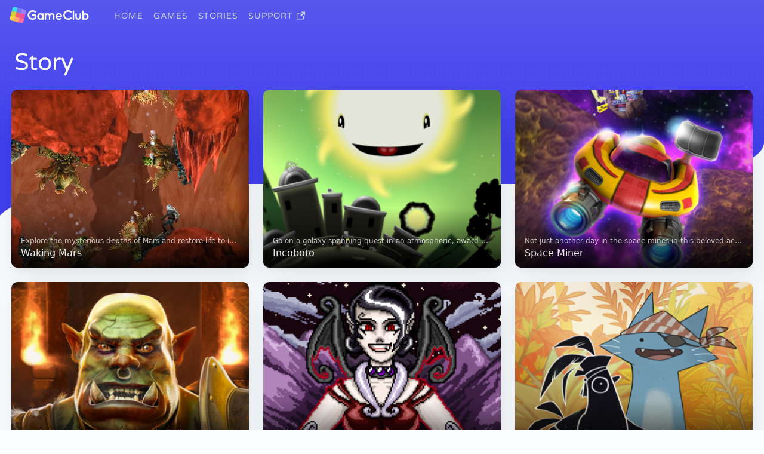

--- FILE ---
content_type: text/html; charset=utf-8
request_url: https://gameclub.io/genres/story
body_size: 9046
content:
<!DOCTYPE html>
<html lang=en>
<head>
	<meta charset="UTF-8">
	<title>Story - GameClub</title>
	<meta name="description" content="GameClub offers a large and growing catalog of the best games on mobile. Games can be played offline, with new games being released every week.">
	
	<meta name="viewport" content="width=device-width, initial-scale=1, viewport-fit=cover">
	<meta name="apple-mobile-web-app-capable" content="yes">
	<link rel="apple-touch-icon" sizes="60x60" href="/_/a/bb57138c076850df764f11cc8719187a640c9983">
	<link rel="apple-touch-icon" sizes="76x76" href="/_/a/887c89a7e575a30d7863d49bd9227527258fafde">
	<link rel="apple-touch-icon" sizes="144x144" href="/_/a/2d3a5c07e9c2b85af3f38d5f9118ddbbbb15d9fa">
	<link rel="icon" type="image/png" sizes="96x96" href="/_/a/bafc7949f5425c0fdde76f95b4466ee93cf74504">
	<link rel="icon" type="image/png" sizes="32x32" href="/_/a/b4b04849fbd17d83247767dc82bb1199f8bf6962">
	<link rel="icon" type="image/png" sizes="16x16" href="/_/a/a62ea531d39381d28d42a069b4f0d6964f7a655e">
	<link rel="stylesheet" type="text/css" href="/_/a/f2f30b13973b8a37d0db5068a44df7a3a6ba65c1">
	<link rel="dns-prefetch" href="https://stream.mux.com">
	<link rel="dns-prefetch" href="https://video.gameclub.io">
	<meta property="og:type" content="website">
	<meta property="og:site_name" content="GameClub">
	<meta property="og:url" content="https://gameclub.io/genres/story">
	<meta property="og:description" content="GameClub offers a large and growing catalog of the best games on mobile. Games can be played offline, with new games being released every week.">
	<meta property="og:title" content="Story - GameClub">
	<meta property="twitter:card" content="summary_large_image">
	<meta property="twitter:site" content="@gameclub">
	<meta property="twitter:title" content="Story - GameClub">
	<meta property="twitter:description" content="GameClub offers a large and growing catalog of the best games on mobile. Games can be played offline, with new games being released every week.">
	<meta property="twitter:image:alt" content="GameClub offers a large and growing catalog of the best games on mobile. Games can be played offline, with new games being released every week.">
	
	
	<meta property="og:image" content="https://gameclub.io/_/a/3f8ab06026f6fc5157b6e231ab34158eff37ee77">
	<meta property="twitter:image" content="https://gameclub.io/_/a/3f8ab06026f6fc5157b6e231ab34158eff37ee77">
	
	<script type="application/ld+json">
		{
			"@context":"http:\/\/schema.org",
			"@type":"WebPage",
			"url":"https:\/\/gameclub.io\/genres\/story",
			"description":"GameClub offers a large and growing catalog of the best games on mobile. Games can be played offline, with new games being released every week.",
			"name":"Story - GameClub",
			"image":"https:\/\/gameclub.io\/_\/a\/3f8ab06026f6fc5157b6e231ab34158eff37ee77",
			"sameAs" : [ 
					"https://www.instagram.com/gameclub",
					"https://www.linkedin.com/company/gameclub",
					"https://facebook.com/gameclub",
					"https://discord.gg/gameclub",
					"https://www.youtube.com/channel/UCJGbK98Bvh-Fi_wKyYxQhDA",
					"https://twitter.com/gameclub"
				]
			}
		}
	</script>
	
	
	
	<script type="text/javascript">
		document.addEventListener("lazybeforeunveil", function(e){
			var bg = e.target.getAttribute("data-bg");
			if(bg){
				e.target.style.backgroundImage = 'url(' + bg + ')';
			}
		});
	</script>
	<script type="text/javascript">
		(function(){var f=function(){for(var a=window.location.search.substring(1),b={},a=("?"===a[0]?a.substr(1):a).split("&"),c=0;c<a.length;c++){var e=a[c].split("="),d=decodeURIComponent(e[0]);""!==d&&(b[d]=decodeURIComponent(e[1]||""))}return b}(),g=function(a,b,c){b=b||{};c&&(b=Object.assign(b,f));c=b;try{b={name:a};"object"===typeof c&&0<Object.keys(c).length&&(b.data=c);var e=0;e++;if(!(3<e)){var d=new XMLHttpRequest;d.open("POST","/track",!0);d.setRequestHeader("Content-Type","application/json");
d.send(JSON.stringify(b))}}catch(g){console.error("tracking gameclub event",g)}"undefined"!==typeof fbq&&(d=a.toLowerCase().replace(/\s/g,"_"),fbq("trackCustom",d,c));"undefined"!==typeof amplitude&&amplitude.getInstance().logEvent(a,c)};window.track=g;window.onclickTrack=function(a,b,c){g(a,b,c);return!0};window.trackUserAttributes=function(a){"undefined"!==typeof amplitude&&amplitude.getInstance().setUserProperties(a)};window.trackAquisition=function(a){"undefined"!==typeof fbq&&fbq("track",a)};
window.utmProperties=function(){var a={},b;for(b in f)f.hasOwnProperty(b)&&0===b.indexOf("utm_")&&(a[b]=f[b]);return a};window.fingerprint=function(){return JSON.stringify({w:window.screen.width,h:window.screen.height,utc_offset:60*-(new Date).getTimezoneOffset(),ua:navigator.userAgent.toString()})}})();
;
		(function(){function c(h,c,l,m){var k=new FormData(h);if(!("xhr"in window))throw"xhr is undefined";xhr(c,{method:"POST",data:k,success:function(d){for(var f=h.querySelectorAll(".input-field"),e=0;e<f.length;e++){var a=f[e];a.querySelector("input");var b=a.querySelector(".placeholder");a.classList.remove("error");b.innerText=a.getAttribute("data-caption")}l&&l(d)},error:function(d){if("result"in d&&"data"in d.result)for(var f=d.result.data,e=h.querySelectorAll(".input-field"),a=0;a<e.length;a++){var b=
e[a],g=b.querySelector("input"),c=b.querySelector(".placeholder"),g=g.getAttribute("id");f.hasOwnProperty(g)?(b.classList.add("error"),c.innerText=b.getAttribute("data-caption")+": "+f[g]):(b.classList.remove("error"),c.innerText=b.getAttribute("data-caption"))}m&&m(d)}})}function k(){""!==event.target.value?event.target.classList.add("value"):event.target.classList.remove("value");return!0}"handleSubmit"in window||(window.handleSubmit=c,window.inputCheckValue=k)})();
;
	</script>
	<script type="text/javascript">
		window.lazySizesConfig = window.lazySizesConfig || {};
		lazySizesConfig.loadMode = 1;
	</script>
	<script type="text/javascript" src="/_/a/9da7ac39df35f42bf539a4c957e19e66294c6419" defer></script>
	<script type="text/javascript" src="/_/a/9b394ff03f64513434933638bfca87adaaea99e0" defer></script>
	<script type="text/javascript" src="/_/a/bc56fb967364102032f2a451b336f0b908270b25" defer></script>
</head>	
<body id="web" class="web anonymous">
	<header>
		<a href="/" id="logo">GameClub</a>
		<nav class="desktop">
			
			<a href="/" >Home</a>
			
			
			<a href="/games" >Games</a>
			<a href="/stories" >Stories</a>
			<a 
				href="https://gameclub-inc.zendesk.com/hc/en-us" 
				class=" support"
				target="_blank"
				rel="noopener"
			>Support 
				<svg class="newtab-icon" xmlns="http://www.w3.org/2000/svg" width="24" height="24" viewBox="0 0 24 24"> <path d="M21 13v10H0V4h12v2H2v15h17v-8h2zm3-12H13.01l4.04 4-6.98 7.07 2.83 2.83 6.97-7.07L24 12V1z"/> </svg>
			</a>
		</nav>
		<div id="menuicon" onmousedown="document.body.classList.add('mobilemenuvisible')"><span></span><span></span><span></span></div>
		<div class="rightside">
			
			<span id="joinnotice">Play free for a month</span>
			<a href="/join" class="btn btn-pink" id="tinysignup">Join</a>
			<a href="/join" class="btn btn-pink" id="signup">Join GameClub</a>
			<a href="/login" class="btn btn-outline" id="signin">Log in</a>
			
		</div>
	</header>
	<div id="fakebody">
		<div class="bodycontent">
			
	<style type="text/css">.game-list-page{background-color:#f7fafc;flex:1}.game-list-page .header{font-size:2.5rem;padding-left:1.5rem;padding-top:1.5rem;color:#fff;position:relative;z-index:2}.game-list-page .background-top{position:absolute;top:0;z-index:1;background-image:linear-gradient(hsl(240, 83%, 64%), hsl(240, 83%, 59%));width:100%;transform-origin:top right;height:240px}.game-list-page .background-top .dots{width:100%;height:100%;background-image:radial-gradient(rgba(255, 255, 255, 0.04) 20%, transparent 10%);background-position:.5rem .5rem;background-size:.5rem .5rem}.game-list-page .background-top .background-top-border{transform:scaleX(-1);color:hsl(240,83%,59%);fill:currentColor}.game-list-page .game-list-section{z-index:2;position:relative}.game-list-page .game-list{padding:1rem 1.2rem 1.5rem;padding-bottom:2rem;display:grid;grid-gap:1.5rem;grid-template-columns:repeat(auto-fill, minmax(240px, 1fr))}@media(min-width: 668px){.game-list-page .game-list{grid-template-columns:repeat(auto-fill, minmax(320px, 1fr))}}.game-list-page .game-list .game-list-item{position:relative;display:block;max-width:640px}footer{margin-top:0rem}footer .footer-shadow{fill:#f7fafc}/*# sourceMappingURL=/_/a/2ba1192c1944e84b939f360a531cb22bad486524 */
</style>
	<script>track("Games List Viewed", {"List Name": "Story"});</script>
	<section id="dark-bg" class="game-list-page nav-pushdown safetopinset">
		<div class="background-top"><div class="dots"></div>
			<svg class="fill-current background-top-border" style="" xmlns="http://www.w3.org/2000/svg" width="100%" preserveAspectRatio="none" height="121" viewBox="0 0 319 121">
				<path fill-rule="evenodd" d="M0 0h319v121c-8.26-35.36-35.33-53.04-81.19-53.04H103.28C36.04 67.96 1.6 45.3 0 0z"/>
			</svg>
		</div>
		
		<div class="game-list-section safeleftinset saferightinset">
			<h1 class="header">Story</h1>
			<div class="game-list">
				
					<a href="/games/waking-mars" class="game-thumb ratio 4x3 shadow-sm ">
						<div class="videoimg lazyload" data-fullsize="4x3" data-bg="/_/f/400x400/background/d8e59f9ffc60f22b52a4e24902b1d2f97e3cc1c4" data-videosrc="//video.gameclub.io/_/b/481684097310883844/6a7d14766530b90f2a7abb1831c98a3299c4a3ec"></div>
						<div class="shadow-overlay">
							<div class="inner">
								<div class="subtitle">Explore the mysterious depths of Mars and restore life to its desolate caverns</div>
								<div class="title">Waking Mars</div>
							</div>
						</div>
					</a>
				
					<a href="/games/incoboto" class="game-thumb ratio 4x3 shadow-sm ">
						<div class="videoimg lazyload" data-fullsize="4x3" data-bg="/_/f/400x400/background/83ffdda0d9ad6942d0c6bdbebd1bd89896aca385" data-videosrc="//video.gameclub.io/_/b/346169208733696001/cb64f087a91ac4725e7e949a69f411124c0088b1"></div>
						<div class="shadow-overlay">
							<div class="inner">
								<div class="subtitle">Go on a galaxy-spanning quest in an atmospheric, award-winning puzzler</div>
								<div class="title">Incoboto</div>
							</div>
						</div>
					</a>
				
					<a href="/games/space-miner" class="game-thumb ratio 4x3 shadow-sm ">
						<div class="videoimg lazyload" data-fullsize="4x3" data-bg="/_/f/400x400/background/d3f890125f23178357bde5c948e43154f5e9cdbe" data-videosrc="//video.gameclub.io/_/b/404730154378330113/3265de771997f4ae93af134c04073ba2dccd10ad"></div>
						<div class="shadow-overlay">
							<div class="inner">
								<div class="subtitle">Not just another day in the space mines in this beloved action-RPG shooter.</div>
								<div class="title">Space Miner</div>
							</div>
						</div>
					</a>
				
					<a href="/games/orc-vengeance" class="game-thumb ratio 4x3 shadow-sm ">
						<div class="videoimg lazyload" data-fullsize="4x3" data-bg="/_/f/400x400/background/96e57e69f2bf83e8656e4464b82ead03db41f81b" data-videosrc="//video.gameclub.io/_/b/449187775009751041/62fca85fd8b463644aca9400066472500e2ec94b"></div>
						<div class="shadow-overlay">
							<div class="inner">
								<div class="subtitle">🎮 Behold Rok, the Orc Warchief, and his high-octane quest for revenge!</div>
								<div class="title">ORC: Vengeance</div>
							</div>
						</div>
					</a>
				
					<a href="/games/mage-gauntlet" class="game-thumb ratio 4x3 shadow-sm ">
						<div class="videoimg lazyload" data-fullsize="4x3" data-bg="/_/f/400x400/background/14dad735b0003664973efb3f5cc6ad5655231257" data-videosrc="//video.gameclub.io/_/b/469279200343293956/0fc9f3ab51a876a583d835373ff6091f1046b52d"></div>
						<div class="shadow-overlay">
							<div class="inner">
								<div class="subtitle">🎮 The fantasy beat-em-up adventure where blades and magic collide.</div>
								<div class="title">Mage Gauntlet</div>
							</div>
						</div>
					</a>
				
					<a href="/games/chook-and-sosig-walk-the-plank" class="game-thumb ratio 4x3 shadow-sm ">
						<div class="videoimg lazyload" data-fullsize="4x3" data-bg="/_/f/400x400/background/151116b01eb818d0f751a4e48d0c60b97b9f8da7" data-videosrc="//video.gameclub.io/_/b/586215847063126021/77c500aaa0b900d598473ed51a40bf5d61240ae6"></div>
						<div class="shadow-overlay">
							<div class="inner">
								<div class="subtitle">Point-and-click adventure about mischievous friends and spectral poultry</div>
								<div class="title">Chook &amp; Sosig: Walk the Plank</div>
							</div>
						</div>
					</a>
				
					<a href="/games/ancestors-legacy" class="game-thumb ratio 4x3 shadow-sm ">
						<div class="videoimg lazyload" data-fullsize="4x3" data-bg="/_/f/400x400/background/c8d8d9561a79c5f7990186f0cab8c5023213ec1d" data-videosrc="//video.gameclub.io/_/b/586215483074183176/b094cc18425133cba2634495a2f383761c598c2b"></div>
						<div class="shadow-overlay">
							<div class="inner">
								<div class="subtitle">Command armies of ferocious warriors in an acclaimed real-time strategy game</div>
								<div class="title">Ancestors Legacy: Vikings</div>
							</div>
						</div>
					</a>
				
					<a href="/games/spider" class="game-thumb ratio 4x3 shadow-sm ">
						<div class="videoimg lazyload" data-fullsize="4x3" data-bg="/_/f/400x400/background/b2fd263fcaa68b5952483471a11cfacdef501d13" data-videosrc="//video.gameclub.io/_/b/481681781416361988/a90915050f480f7bfccb174c8eb9fcc541694e80"></div>
						<div class="shadow-overlay">
							<div class="inner">
								<div class="subtitle">Build webs to catch your dinner and explore an abandoned house full of secrets</div>
								<div class="title">Spider</div>
							</div>
						</div>
					</a>
				
					<a href="/games/the-sleeping-prince" class="game-thumb ratio 4x3 shadow-sm ">
						<div class="videoimg lazyload" data-fullsize="4x3" data-bg="/_/f/400x400/background/24c61c13977a3a695e5456ce98f421840480ae6e" data-videosrc="//video.gameclub.io/_/b/318372881235148801/ea0f70ba83d57e40ca071b15249713895261813f"></div>
						<div class="shadow-overlay">
							<div class="inner">
								<div class="subtitle">Save the Kingdom while fully asleep.</div>
								<div class="title">The Sleeping Prince</div>
							</div>
						</div>
					</a>
				
			</div>
		</div>
		
	</section>

		</div>
		<footer>
			<svg class="footer-shadow" xmlns="http://www.w3.org/2000/svg" width="100%" preserveAspectRatio="none" height="121" viewBox="0 0 319 121">
				<path fill-rule="evenodd" d="M0 0h319v121c-8.26-35.36-35.33-53.04-81.19-53.04H103.28C36.04 67.96 1.6 45.3 0 0z"/>
			</svg>
			<div class="footer-content">
				<section class="logo-container">
					<div class="logo">
						<a href="/">
						<picture>
							<source data-srcset="/_/a/68236cf85bb4be7cc1786ff9e1e0c1add987cc50" type="image/webp">
							<source data-srcset="/_/a/41d4b1598741ed2defcd7f7247675534b40aba21" type="image/png"> 
							<img class="lazyload" width=110 data-src="/_/a/41d4b1598741ed2defcd7f7247675534b40aba21" alt="GameClub logo white" />
						</picture>
						</a>
					</div>
					<h4 class="slogan">A new way to play</h4>
				</section>
				<div class="sections">
					<section class="section">
						<a 
							href="https://apps.apple.com/app/gameclub-a-new-way-to-play/id1339587140?mt=8" 
							title="GameClub - a new way to play!"
							target="_blank"
							rel="noopener"
						>
							<img width="164px" height="48px" class="lazyload" data-src="/_/a/26580dd791715d6c6b914236e6edde1dda8b4395" alt="Download GameClub App on App Store" />
						</a>
						<a 
							href="https://play.google.com/store/apps/details?id=gameclub.app" 
							title="GameClub - a new way to play!"
							target="_blank"
							rel="noopener"
						>
							<img width="164px" height="49px" class="pt-4 lazyload" data-src="/_/a/9a35baba3fa9acf5aeac66428458b60cb5d5df5b" alt="GameClub coming on Android in early 2020" />
						</a>
					</section>
					<div class="section">
						<h4>GameClub</h4>
						<ul class="links">
							<li class="">
								<a class="" href="/" arial-label="home">Home</a>
							</li>
							<li class="">
								<a class="" href="/games" arial-label="games">Games</a>
							</li>
							<li class="">
								<a class="" href="/stories" aria-label="stories">Stories</a>
							</li>
							<li class="">
								<a 
									href="https://gameclub-inc.zendesk.com/hc/en-us" 
									class="support"
									target="_blank"
									aria-label="support"
									rel="noopener"
								>Support 
									<svg class="newtab-icon" xmlns="http://www.w3.org/2000/svg" width="24" height="24" viewBox="0 0 24 24"> <path d="M21 13v10H0V4h12v2H2v15h17v-8h2zm3-12H13.01l4.04 4-6.98 7.07 2.83 2.83 6.97-7.07L24 12V1z"/> </svg>
								</a>
							</li>
						</ul>
					</div>
					<div class="section">
						<h4>Company</h4>
						<ul class="links">
							<li class="">
								<a class="" href="/about" arial-label="about">About us</a>
							</li>
							<li class="">
								<a class="" href="/news" arial-label="GameClub News">News</a>
							</li>
							<li class="">
								<a class="" href="/careers" arial-label="Careers">Careers</a>
							</li>
							<li class="">
								<a class="" href="/developers" arial-label="Bring your game to GameClub">Game developers</a>
							</li>
							<li class="">
								<a class="" href="https://presskit.gameclub.io/" arial-label="PressKit">Press kit</a>
							</li>
						</ul>
					</div>
					<div class="section">
						<h4>Legal</h4>
						<ul class="links">
							<li class="">
								<a class="" href="/terms" aria-label="terms">Terms of use</a>
							</li>
							<li class="">
								<a class="" href="/privacy" aria-label="privacy">Privacy policy</a>
							</li>
						</ul>
					</div>
				</div>

				<section class="social-media-container">
					<h4 class="title">Follow us</h4>
					<ul class="social-media">
						<li><a href="https://facebook.com/gameclub" aria-label="Facebook">
								<svg class="" xmlns="http://www.w3.org/2000/svg" width="24" height="24" viewBox="0 0 24 24"><path d="M22.675 0h-21.35c-.732 0-1.325.593-1.325 1.325v21.351c0 .731.593 1.324 1.325 1.324h11.495v-9.294h-3.128v-3.622h3.128v-2.671c0-3.1 1.893-4.788 4.659-4.788 1.325 0 2.463.099 2.795.143v3.24l-1.918.001c-1.504 0-1.795.715-1.795 1.763v2.313h3.587l-.467 3.622h-3.12v9.293h6.116c.73 0 1.323-.593 1.323-1.325v-21.35c0-.732-.593-1.325-1.325-1.325z"/></svg>
							</a>
						</li>
						<li class=""><a href="https://twitter.com/gameclub" aria-label="Twitter">
								<svg class="" xmlns="http://www.w3.org/2000/svg" width="24" height="24" viewBox="0 0 24 24"><path d="M19 0h-14c-2.761 0-5 2.239-5 5v14c0 2.761 2.239 5 5 5h14c2.762 0 5-2.239 5-5v-14c0-2.761-2.238-5-5-5zm-.139 9.237c.209 4.617-3.234 9.765-9.33 9.765-1.854 0-3.579-.543-5.032-1.475 1.742.205 3.48-.278 4.86-1.359-1.437-.027-2.649-.976-3.066-2.28.515.098 1.021.069 1.482-.056-1.579-.317-2.668-1.739-2.633-3.26.442.246.949.394 1.486.411-1.461-.977-1.875-2.907-1.016-4.383 1.619 1.986 4.038 3.293 6.766 3.43-.479-2.053 1.08-4.03 3.199-4.03.943 0 1.797.398 2.395 1.037.748-.147 1.451-.42 2.086-.796-.246.767-.766 1.41-1.443 1.816.664-.08 1.297-.256 1.885-.517-.439.656-.996 1.234-1.639 1.697z"/></svg>
							</a>
						</li>
						<li class=""><a href="https://discord.gg/gameclub" aria-label="Discord">
								<svg width="24" height="24" xmlns="http://www.w3.org/2000/svg" fill-rule="evenodd" clip-rule="evenodd"><path d="M19.54 0c1.356 0 2.46 1.104 2.46 2.472v21.528l-2.58-2.28-1.452-1.344-1.536-1.428.636 2.22h-13.608c-1.356 0-2.46-1.104-2.46-2.472v-16.224c0-1.368 1.104-2.472 2.46-2.472h16.08zm-4.632 15.672c2.652-.084 3.672-1.824 3.672-1.824 0-3.864-1.728-6.996-1.728-6.996-1.728-1.296-3.372-1.26-3.372-1.26l-.168.192c2.04.624 2.988 1.524 2.988 1.524-1.248-.684-2.472-1.02-3.612-1.152-.864-.096-1.692-.072-2.424.024l-.204.024c-.42.036-1.44.192-2.724.756-.444.204-.708.348-.708.348s.996-.948 3.156-1.572l-.12-.144s-1.644-.036-3.372 1.26c0 0-1.728 3.132-1.728 6.996 0 0 1.008 1.74 3.66 1.824 0 0 .444-.54.804-.996-1.524-.456-2.1-1.416-2.1-1.416l.336.204.048.036.047.027.014.006.047.027c.3.168.6.3.876.408.492.192 1.08.384 1.764.516.9.168 1.956.228 3.108.012.564-.096 1.14-.264 1.74-.516.42-.156.888-.384 1.38-.708 0 0-.6.984-2.172 1.428.36.456.792.972.792.972zm-5.58-5.604c-.684 0-1.224.6-1.224 1.332 0 .732.552 1.332 1.224 1.332.684 0 1.224-.6 1.224-1.332.012-.732-.54-1.332-1.224-1.332zm4.38 0c-.684 0-1.224.6-1.224 1.332 0 .732.552 1.332 1.224 1.332.684 0 1.224-.6 1.224-1.332 0-.732-.54-1.332-1.224-1.332z"/></svg>
							</a>
						</li>
						<li class=""><a href="https://www.instagram.com/gameclub/" aria-label="Instagram">
								<svg class="" xmlns="http://www.w3.org/2000/svg" width="24" height="24" viewBox="0 0 24 24"><path d="M12 2.163c3.204 0 3.584.012 4.85.07 3.252.148 4.771 1.691 4.919 4.919.058 1.265.069 1.645.069 4.849 0 3.205-.012 3.584-.069 4.849-.149 3.225-1.664 4.771-4.919 4.919-1.266.058-1.644.07-4.85.07-3.204 0-3.584-.012-4.849-.07-3.26-.149-4.771-1.699-4.919-4.92-.058-1.265-.07-1.644-.07-4.849 0-3.204.013-3.583.07-4.849.149-3.227 1.664-4.771 4.919-4.919 1.266-.057 1.645-.069 4.849-.069zm0-2.163c-3.259 0-3.667.014-4.947.072-4.358.2-6.78 2.618-6.98 6.98-.059 1.281-.073 1.689-.073 4.948 0 3.259.014 3.668.072 4.948.2 4.358 2.618 6.78 6.98 6.98 1.281.058 1.689.072 4.948.072 3.259 0 3.668-.014 4.948-.072 4.354-.2 6.782-2.618 6.979-6.98.059-1.28.073-1.689.073-4.948 0-3.259-.014-3.667-.072-4.947-.196-4.354-2.617-6.78-6.979-6.98-1.281-.059-1.69-.073-4.949-.073zm0 5.838c-3.403 0-6.162 2.759-6.162 6.162s2.759 6.163 6.162 6.163 6.162-2.759 6.162-6.163c0-3.403-2.759-6.162-6.162-6.162zm0 10.162c-2.209 0-4-1.79-4-4 0-2.209 1.791-4 4-4s4 1.791 4 4c0 2.21-1.791 4-4 4zm6.406-11.845c-.796 0-1.441.645-1.441 1.44s.645 1.44 1.441 1.44c.795 0 1.439-.645 1.439-1.44s-.644-1.44-1.439-1.44z"/></svg>
							</a>
						</li>
						<li class="">
							<a href="https://www.linkedin.com/company/gameclub/" aria-label="LiknedIn">
								<svg class="" xmlns="http://www.w3.org/2000/svg" width="24" height="24" viewBox="0 0 24 24"><path d="M19 0h-14c-2.761 0-5 2.239-5 5v14c0 2.761 2.239 5 5 5h14c2.762 0 5-2.239 5-5v-14c0-2.761-2.238-5-5-5zm-11 19h-3v-11h3v11zm-1.5-12.268c-.966 0-1.75-.79-1.75-1.764s.784-1.764 1.75-1.764 1.75.79 1.75 1.764-.783 1.764-1.75 1.764zm13.5 12.268h-3v-5.604c0-3.368-4-3.113-4 0v5.604h-3v-11h3v1.765c1.396-2.586 7-2.777 7 2.476v6.759z"/></svg>
							</a>
						</li>
						<li class="">
							<a href="https://www.youtube.com/channel/UCJGbK98Bvh-Fi_wKyYxQhDA" aria-label="YouTube">
								<svg class="" xmlns="http://www.w3.org/2000/svg" width="24" height="24" viewBox="0 0 24 24"><path d="M9.279 13.52h-.939v5.027h-.908v-5.027h-.94v-.854h2.788v.854zm5.395 1.721v2.406c0 .537-.2.954-.736.954-.296 0-.541-.108-.767-.388v.333h-.813v-5.88h.813v1.893c.183-.222.429-.405.718-.405.59 0 .785.499.785 1.087zm-.83.049c0-.146-.027-.257-.086-.333-.098-.129-.279-.143-.42-.071l-.167.132v2.703l.19.153c.132.066.324.071.413-.045.046-.061.069-.161.069-.299v-2.24zm-2.347-5.859c.229 0 .354-.183.354-.431v-2.119c0-.255-.111-.434-.371-.434-.237 0-.353.185-.353.434v2.119c.001.24.137.431.37.431zm-.733 8.07c-.099.123-.317.325-.475.325-.172 0-.215-.118-.215-.292v-3.325h-.805v3.626c0 .88.597.885 1.031.636.16-.092.315-.227.464-.403v.479h.807v-4.338h-.807v3.292zm13.236-12.501v14c0 2.761-2.238 5-5 5h-14c-2.761 0-5-2.239-5-5v-14c0-2.761 2.239-5 5-5h14c2.762 0 5 2.239 5 5zm-10.566 4.427c0 .45.137.813.592.813.256 0 .611-.133.979-.569v.503h.847v-4.554h-.847v3.457c-.104.129-.333.341-.498.341-.182 0-.226-.124-.226-.307v-3.491h-.847v3.807zm-3.177-2.621v2.233c0 .803.419 1.22 1.24 1.22.682 0 1.218-.456 1.218-1.22v-2.233c0-.713-.531-1.224-1.218-1.224-.745 0-1.24.493-1.24 1.224zm-3.155-2.806l1.135 3.67v2.504h.953v-2.504l1.11-3.67h-.969l-.611 2.468-.658-2.468h-.96zm11.564 11.667c-.014-2.978-.232-4.116-2.111-4.245-1.734-.118-7.377-.118-9.109 0-1.876.128-2.098 1.262-2.111 4.245.014 2.978.233 4.117 2.111 4.245 1.732.118 7.375.118 9.109 0 1.877-.129 2.097-1.262 2.111-4.245zm-1.011-.292v1.104h-1.542v.818c0 .325.027.607.352.607.34 0 .36-.229.36-.607v-.301h.83v.326c0 .836-.358 1.342-1.208 1.342-.771 0-1.164-.561-1.164-1.342v-1.947c0-.753.497-1.275 1.225-1.275.773-.001 1.147.491 1.147 1.275zm-.83-.008c0-.293-.062-.508-.353-.508-.299 0-.359.21-.359.508v.439h.712v-.439z"/></svg>
							</a>
						</li>
					</ul>
				</section>
				<section class="copyright">
					Copyright &copy; 2017-2026, GameClub Inc. All rights reserved.
				</section>
			</div>
		</footer>
	</div>
	<div id="mobilemenu">
		
		<div>
			<h4 class="heading">Account</h4>
			<a href="/join" >Join GameClub</a>
			<a href="/login" >Log in</a>
		</div>
		<div>
			<h4 class="heading">GameClub</h4>
			<a href="/" >Home</a>
			<a href="/games" >Games</a>
			<a href="/stories" >Stories</a>
			<a 
				href="https://gameclub-inc.zendesk.com/hc/en-us" 
				class=" support"
				target="_blank"
				rel="noopener"
			>Support 
				<svg class="newtab-icon" xmlns="http://www.w3.org/2000/svg" width="24" height="24" viewBox="0 0 24 24"> <path d="M21 13v10H0V4h12v2H2v15h17v-8h2zm3-12H13.01l4.04 4-6.98 7.07 2.83 2.83 6.97-7.07L24 12V1z"/> </svg>
			</a>

		</div>
		
	</div>
	<div id="top-of-site-pixel-anchor"></div>
	<script type="text/javascript">
		if (document.getElementById("dark-bg")!==null) {
			document.body.classList.add("header-dark-bg");
		}
		if ("IntersectionObserver" in window && "IntersectionObserverEntry" in window && "intersectionRatio" in window.IntersectionObserverEntry.prototype) {
			let observer = new IntersectionObserver(entries => {
				if (entries[0].boundingClientRect.y < 0) {
					document.body.classList.add("header-not-at-top");
				} else {
					document.body.classList.remove("header-not-at-top");
				}
			});
			observer.observe(document.querySelector("#top-of-site-pixel-anchor"));
		}
	</script>
	<div id="closemenuoverlay" onmousedown="document.body.classList.remove('mobilemenuvisible')"></div>

<script>
  !function(f,b,e,v,n,t,s)
  {if(f.fbq)return;n=f.fbq=function(){n.callMethod?
  n.callMethod.apply(n,arguments):n.queue.push(arguments)};
  if(!f._fbq)f._fbq=n;n.push=n;n.loaded=!0;n.version='2.0';
  n.queue=[];t=b.createElement(e);t.async=!0;
  t.src=v;s=b.getElementsByTagName(e)[0];
  s.parentNode.insertBefore(t,s)}(window, document,'script',
  'https://connect.facebook.net/en_US/fbevents.js');
  fbq('init', '314598172777568');
  fbq('track', 'PageView');
</script>
<noscript><img height="1" width="1" style="display:none"
  src="https://www.facebook.com/tr?id=314598172777568&ev=PageView&noscript=1"
/></noscript>
<script async defer src="https://www.googletagmanager.com/gtag/js?id=UA-129316875-2"></script>
<script>
  window.dataLayer = window.dataLayer || [];
  function gtag(){dataLayer.push(arguments);}
  gtag('js', new Date());

  gtag('config', 'UA-129316875-2');
</script>

<script defer src="https://static.cloudflareinsights.com/beacon.min.js/vcd15cbe7772f49c399c6a5babf22c1241717689176015" integrity="sha512-ZpsOmlRQV6y907TI0dKBHq9Md29nnaEIPlkf84rnaERnq6zvWvPUqr2ft8M1aS28oN72PdrCzSjY4U6VaAw1EQ==" data-cf-beacon='{"version":"2024.11.0","token":"af731b318e0c42318041fad90d2f63f0","r":1,"server_timing":{"name":{"cfCacheStatus":true,"cfEdge":true,"cfExtPri":true,"cfL4":true,"cfOrigin":true,"cfSpeedBrain":true},"location_startswith":null}}' crossorigin="anonymous"></script>
</body>
</html>


--- FILE ---
content_type: text/css; charset=utf-8
request_url: https://gameclub.io/_/a/f2f30b13973b8a37d0db5068a44df7a3a6ba65c1
body_size: 5945
content:
/*! normalize.css v8.0.1 | MIT License | github.com/necolas/normalize.css */html{line-height:1.15;-webkit-text-size-adjust:100%}body{margin:0}main{display:block}h1{font-size:2em;margin:.67em 0}a{background-color:transparent}b,strong{font-weight:bolder}img{border-style:none}button,input{font-family:inherit;font-size:100%;line-height:1.15;margin:0}button,input{overflow:visible}button{text-transform:none}button,[type=button],[type=reset],[type=submit]{-webkit-appearance:button}button::-moz-focus-inner,[type=button]::-moz-focus-inner,[type=reset]::-moz-focus-inner,[type=submit]::-moz-focus-inner{border-style:none;padding:0}button:-moz-focusring,[type=button]:-moz-focusring,[type=reset]:-moz-focusring,[type=submit]:-moz-focusring{outline:1px dotted ButtonText}legend{box-sizing:border-box;color:inherit;display:table;max-width:100%;padding:0;white-space:normal}[type=checkbox],[type=radio]{box-sizing:border-box;padding:0}[type=number]::-webkit-inner-spin-button,[type=number]::-webkit-outer-spin-button{height:auto}[type=search]{-webkit-appearance:textfield;outline-offset:-2px}[type=search]::-webkit-search-decoration{-webkit-appearance:none}::-webkit-file-upload-button{-webkit-appearance:button;font:inherit}template{display:none}[hidden]{display:none}html{box-sizing:border-box;font-family:sans-serif}*,*::before,*::after{box-sizing:inherit;-webkit-touch-callout:none;-webkit-tap-highlight-color:rgba(0, 0, 0, 0);-webkit-tap-highlight-color:transparent}h1,h2,figure,p{margin:0}button{background:transparent;padding:0}button:focus{outline:1px dotted;outline:5px auto -webkit-focus-ring-color}ul{list-style:none;margin:0;padding:0}html{font-family:-apple-system,BlinkMacSystemFont,"Segoe UI",Roboto,"Helvetica Neue",Arial,"Noto Sans",sans-serif,"Apple Color Emoji","Segoe UI Emoji","Segoe UI Symbol","Noto Color Emoji";line-height:1.5}*,*::before,*::after{border-width:0;border-style:solid;border-color:#e2e8f0}svg,img{border:none}input::placeholder{color:inherit;opacity:.5}button,[role=button]{cursor:pointer}h1,h2{font-size:inherit;font-weight:inherit}a{color:inherit;text-decoration:inherit}button,input{padding:0;line-height:inherit;color:inherit}img,svg,video,canvas{display:block;vertical-align:middle}img,video{max-width:100%;height:auto}@font-face{font-family:"Varela Round";font-style:normal;font-weight:400;src:local("Varela Round Regular"),local("VarelaRound-Regular"),url(/_/a/b5249954355a825d02734d437521f530af3e7402) format("woff2");unicode-range:U+0000-00FF,U+0131,U+0152-0153,U+02BB-02BC,U+02C6,U+02DA,U+02DC,U+2000-206F,U+2074,U+20AC,U+2122,U+2191,U+2193,U+2212,U+2215,U+FEFF,U+FFFD}body{padding:0px;margin:0px;font-family:"SF UI Text",-apple-system,BlinkMacSystemFont,system-ui,"Segoe UI","Roboto","Oxygen","Ubuntu","Cantarell","Fira Sans","Droid Sans","Helvetica Neue",sans-serif;background-color:#fbfdfe}a{cursor:pointer;text-decoration:none}h1,h2,h3,h4,h5,h6{font-weight:bold;font-family:"Arial Rounded MT Bold","Varela Round","SF UI Text",-apple-system,helvetica,arial,sans-serif;text-rendering:geometricPrecision;margin:0px;font-weight:400}h2 .morelink{font-size:.75rem;font-weight:normal;font-family:"SF UI Text",-apple-system,BlinkMacSystemFont,system-ui,"Segoe UI","Roboto","Oxygen","Ubuntu","Cantarell","Fira Sans","Droid Sans","Helvetica Neue",sans-serif;float:right;color:#718096;vertical-align:bottom}.maxpage{max-width:800px;margin-left:auto;margin-right:auto}#fakebody{padding-top:0;display:flex;min-height:100vh;flex-direction:column}.bodycontent{flex:1 1 auto;display:flex;flex-flow:column}.rounded{border-radius:10px}.rounded-t{border-top-left-radius:10px;border-top-right-radius:10px}.rounded-b{border-bottom-left-radius:10px;border-bottom-right-radius:10px}.rounded-sm{border-radius:5px}.rounded-t-sm{border-top-left-radius:5px;border-top-right-radius:5px}.rounded-b-sm{border-bottom-left-radius:5px;border-bottom-right-radius:5px}.hidden{display:none}.block{display:block}.shadow{box-shadow:0 .8rem .7rem -0.6rem rgba(115,116,140,.55)}.shadow-sm{box-shadow:8px 28px 50px rgba(39,44,49,.07),1px 6px 12px rgba(39,44,49,.04)}.object-cover{object-fit:cover}.text-purple-500{color:hsl(240,93%,69%)}.text-center{text-align:center}.text-left{text-align:left}.ml-4{margin-left:1rem}.mt-4{margin-top:1rem}.mt-5{margin-top:1.25rem}.mt-6{margin-top:1.5rem}.mt-8{margin-top:2rem}.pt-2{padding-top:.5rem}.pt-4{padding-top:1rem}.pt-5{padding-top:1.25rem}.pt-6{padding-top:1.5rem}.pt-8{padding-top:2rem}.mx-auto{margin-left:auto;margin-right:auto}.slider-controller{position:relative}@media(hover: none){.slider-controller .handle{display:none}}@media(hover: hover){.slider-controller .handle{position:absolute;visibility:hidden;opacity:0;top:0;bottom:0;z-index:20;width:3rem;align-items:center;justify-content:center;display:flex;color:#fff;transition:all 200ms ease-out 0s;cursor:pointer;margin-bottom:1.5rem;box-shadow:0 .8rem 1.7rem -0.8rem rgba(115,116,140,.65)}.slider-controller .handle.visible{visibility:visible;opacity:1}.slider-controller .handle::before{content:"";position:absolute;width:100%;height:100%;bottom:0;left:0;background:linear-gradient(to right, rgba(255, 255, 255, 0) 10%, rgba(20, 20, 20, 0.5));background:hsla(0,0%,100%,.7);box-shadow:0 1rem .8rem -0.7rem hsla(0,0%,100%,.85);z-index:0}.slider-controller .handle svg{position:relative;z-index:1;display:block;transition:transform 100ms ease-out 0s;fill:#2d3748;border-radius:10px;box-shadow:0 1rem .8rem -0.7rem hsla(0,0%,100%,.85);padding:.15rem}.slider-controller .handle.prev{left:0;transform:scaleX(-1)}.slider-controller .handle.prev::before{border-radius:10px 0 0 10px}.slider-controller .handle.next{right:0}.slider-controller .handle.next::before{border-radius:10px 0 0 10px}}.slider{padding:.4rem 0 1.8rem 1.5rem;display:flex;overflow-x:scroll;scroll-snap-type:x mandatory;scrollbar-width:none;-ms-overflow-style:none;-webkit-overflow-scrolling:touch;scroll-behavior:smooth;scroll-padding-left:1.5rem}.slider.sub-ph-safe{padding-left:calc(env(safe-area-inset-left) + 22px);margin-left:calc(env(safe-area-inset-left) - env(safe-area-inset-left)*2);padding-right:calc(env(safe-area-inset-right) + 22px);margin-right:calc(env(safe-area-inset-right) - env(safe-area-inset-right)*2)}.slider.sub-b-safe{padding-bottom:calc(env(safe-area-inset-bottom) + 28px);margin-bottom:calc(env(safe-area-inset-bottom) - env(safe-area-inset-bottom)*2)}.slider::-webkit-scrollbar{width:0;height:0}.slider .slider-item{flex-shrink:0;flex-grow:1;scroll-snap-align:start;display:block;width:calc(100% - 2rem);max-width:300px;margin-right:1rem}.slider .slider-item.xs{max-width:120px}.slider .slider-item.sm{max-width:180px}.slider .slider-item.md{max-width:240px}.slider .slider-item.lg{max-width:320px}.slider .slider-item.xl{max-width:380px}@media(min-height: 440px){.slider .slider-item[class~="min-h:3x5"]::before{padding-top:166.6666666667%}}@media(min-width: 410px)and (min-height: 440px){.slider .slider-item.sm\:sm{max-width:210px}.slider .slider-item.sm\:md{max-width:260px}.slider .slider-item.sm\:lg{max-width:320px}.slider .slider-item.sm\:xl{max-width:380px}.slider .slider-item[class~="sm:3x5"]::before{padding-top:166.6666666667%}}@media(min-width: 640px)and (min-height: 640px){.slider .slider-item.md\:sm{max-width:210px}.slider .slider-item.md\:md{max-width:260px}.slider .slider-item.md\:lg{max-width:320px}.slider .slider-item.md\:xl{max-width:380px}}@media(min-width: 1023px)and (min-height: 640px){.slider .slider-item.lg\:sm{max-width:210px}.slider .slider-item.lg\:md{max-width:260px}.slider .slider-item.lg\:lg{max-width:320px}.slider .slider-item.lg\:xl{max-width:380px}.slider .slider-item.lg\:xxl{max-width:650px}.slider .slider-item.lg\:full{max-width:100%}.slider .slider-item[class~="lg:4x3"]::before{padding-top:75%}}.slider .slider-item.genre .genre-content{display:flex;align-items:center;overflow:hidden}.slider .slider-item.genre .genre-content .text{padding:.8rem 1rem .8rem}.slider .slider-item.genre .genre-content .text .title{color:#fff;font-weight:bold;font-family:"Arial Rounded MT Bold","Varela Round","SF UI Text",-apple-system,helvetica,arial,sans-serif}.slider .slider-item.genre .genre-content .text .cta{padding-top:.4rem}.slider .slider-item.genre .genre-content .image{width:40%;flex-shrink:0;flex-grow:1}.slider .slider-item.genre .genre-content .image svg{width:170%;object-fit:cover;object-position:left}.slider .slider-item.genre:nth-child(1n) .genre-content{background-color:#7379f5}.slider .slider-item.genre:nth-child(1n) .genre-content .image svg{fill:#7379f5}.slider .slider-item.genre:nth-child(2n) .genre-content{background-color:#e7519f}.slider .slider-item.genre:nth-child(2n) .genre-content .image svg{fill:#e7519f}.slider .slider-item.genre:nth-child(3n) .genre-content{background-color:#ffd43d}.slider .slider-item.genre:nth-child(3n) .genre-content .image svg{fill:#ffd43d}.slider .slider-item.genre:nth-child(4n) .genre-content{background-color:#d1cc39}.slider .slider-item.genre:nth-child(4n) .genre-content .image svg{fill:#d1cc39}.slider .slider-item.genre:nth-child(5n) .genre-content{background-color:#f55d72}.slider .slider-item.genre:nth-child(5n) .genre-content .image svg{fill:#f55d72}:root{--aspect-ratio: (16 / 9)}.ratio{padding:0rem;position:relative}.ratio:after{content:"";display:block;position:absolute;right:-1rem;width:1rem;height:1px}.ratio:before{content:"";display:block;padding-top:calc(100%/var(--aspect-ratio))}.ratio[class~="1x1"]::before{padding-top:100%}.ratio[class~="5x4"]::before{padding-top:80%}.ratio[class~="4x5"]::before{padding-top:125%}.ratio[class~="16x9"]::before{padding-top:56.25%}.ratio[class~="4x3"]::before{padding-top:75%}.ratio[class~="3x4"]::before{padding-top:133.3333333333%}.ratio[class~="5x3"]::before{padding-top:60%}.ratio[class~="3x5"]::before{padding-top:166.6666666667%}.ratio.debug{background-color:#e2e8f0}.ratio>:first-child{position:absolute;top:0;left:0;width:100%;height:100%;z-index:0}.trademark{font-size:.4rem;vertical-align:sub}.modal-overlay{display:none;position:fixed;top:0;left:0;width:100%;height:100%;z-index:49;background:rgba(0,0,0,.6)}.modal-overlay.open{display:block}.modal-overlay .download{display:none}.modal-overlay.link .download{display:inline-block}.modal-overlay.link .continue{display:none}.modal-overlay .modal{background-color:#fbfdfe;border-radius:10px;z-index:50;width:calc(100% - 2rem);max-width:440px;height:auto;max-height:80%;position:fixed;left:50%;top:50%;transform:translate(-50%, -50%);margin-right:1rem}.modal-overlay .modal .modal-inner{height:100%;padding:1.5rem 1.5rem;display:flex;flex-flow:column;align-items:center;text-align:center}.modal-overlay .modal .modal-inner .icon-inner{flex-shrink:0;background-color:#fbfdfe;border-radius:10px;box-shadow:0 -4px 3px 0 rgba(0,0,0,.08);margin-top:-64px;padding:.5rem;width:80px;height:80px}.modal-overlay .modal .modal-inner .icon-inner img{border-radius:10px}.modal-overlay .modal .modal-inner .content{flex:1}.modal-overlay .modal .modal-inner .content .title{width:100%;color:#1a202c;font-weight:bold;font-size:1.25rem}.modal-overlay .modal .modal-inner .content .description{padding-top:.4rem;color:#718096}body.web .web\:hidden{display:none}body.web .web\:mt-12{margin-top:3rem}body.web .web\:mt-6{margin-top:1.5rem}.safetopinset{padding-top:constant(safe-area-inset-top);padding-top:env(safe-area-inset-top)}.safebottominset{padding-bottom:constant(safe-area-inset-bottom);padding-bottom:env(safe-area-inset-bottom)}.safeleftinset{padding-left:constant(safe-area-inset-left);padding-left:env(safe-area-inset-left)}.saferightinset{padding-right:constant(safe-area-inset-right);padding-right:env(safe-area-inset-right)}.ph-safe{padding-right:constant(safe-area-inset-right);padding-right:env(safe-area-inset-right);padding-left:constant(safe-area-inset-left);padding-left:env(safe-area-inset-left)}.pl-safe{padding-left:constant(safe-area-inset-left);padding-left:env(safe-area-inset-left)}.pr-safe{padding-right:constant(safe-area-inset-right);padding-right:env(safe-area-inset-right)}.mh-safe{margin-right:constant(safe-area-inset-right);margin-right:env(safe-area-inset-right);margin-left:constant(safe-area-inset-left);margin-left:env(safe-area-inset-left)}.ml-safe{margin-left:constant(safe-area-inset-left);margin-left:env(safe-area-inset-left)}.mr-safe{margin-right:constant(safe-area-inset-right);margin-right:env(safe-area-inset-right)}.btn{display:inline-block;background-color:hsl(240,93%,69%);color:#fff;border:none;border-bottom-right-radius:999px;border-bottom-left-radius:999px;border-top-right-radius:999px;border-top-left-radius:999px;position:relative;transition:all ease .1s;text-decoration:none;text-align:center;vertical-align:middle;font-size:1rem;font-weight:500;padding:.6rem 1.5rem;cursor:pointer;font-family:"Arial Rounded MT Bold","Varela Round","SF UI Text",-apple-system,helvetica,arial,sans-serif}.btn:focus{outline:none}.btn svg{display:inline-block;margin-right:2px;height:18px}.btn:hover{cursor:pointer;text-decoration:none;background-color:hsl(240,93%,65%);transition:all ease .2s}.btn:hover.btn-border{box-shadow:0 0 0 .4rem hsla(240,93%,69%,.14)}.btn:hover.btn-off{background-color:hsl(240,10%,92%)}.btn:disabled{color:hsl(240,10%,75%);background-color:hsl(240,10%,92%)}.btn:disabled:hover{cursor:not-allowed}.btn.btn-off{background-color:hsl(240,10%,95%)}.btn.btn-off svg{fill:hsl(240,10%,75%)}.btn.btn-outline{background-color:rgba(0,0,0,0);box-shadow:0 0 0 .1rem #e2e8f0}.btn.btn-sm{font-size:.875rem;padding:.2rem 1rem}.btn:focus{outline:none}.btn:hover{cursor:pointer;text-decoration:none;background-color:hsl(240,93%,65%);transition:all ease .2s}.btn:hover.btn-border{box-shadow:0 0 0 .4rem hsla(240,93%,69%,.14)}.btn:hover.btn-off{background-color:hsl(240,10%,92%)}.btn:disabled{color:hsl(240,10%,75%);background-color:hsl(240,10%,92%)}.btn:disabled:hover{cursor:not-allowed}.btn.btn-off{background-color:hsl(240,10%,95%)}.btn.btn-off svg{fill:hsl(240,10%,75%)}.btn.btn-outline{background-color:rgba(0,0,0,0);box-shadow:0 0 0 .1rem #e2e8f0}.btn.btn-secondary{color:#fff;background-color:#2d3748}.btn.btn-white{color:#2d3748;background-color:#f7fafc}.btn.btn-pink{color:#f7fafc;background-color:#e7509f}.btn.btn-white.btn-border{box-shadow:0 0 0 .4rem rgba(236,239,241,.2)}.btn.btn-border{box-shadow:0 0 0 .4rem hsla(240,93%,69%,.07)}.input-checkbox .input{position:relative}.input-checkbox .input input{position:absolute;opacity:0;cursor:pointer}.input-checkbox .input .checkbox-custom{display:block;height:28px;width:28px;background-color:rgba(0,0,0,0);border-radius:5px;transition:all .3s ease-out;border:2px solid hsla(245,59%,13%,.1)}.input-checkbox .input input:checked~.checkbox-custom{background-color:hsl(240,93%,69%);border-radius:5px;transform:rotate(0deg) scale(1);opacity:1;border:2px solid hsl(240,93%,69%)}.input-checkbox .input .checkbox-custom::after{position:absolute;content:"";left:14px;top:14px;height:0px;width:0px;border-radius:5px;border:solid #009bff;border-width:0 3px 3px 0;transform:rotate(0deg) scale(0);opacity:1;transition:all .3s ease-out}.input-checkbox .input input:checked~.checkbox-custom::after{transform:rotate(45deg) scale(1);opacity:1;left:8px;top:3px;width:6px;height:14px;border:solid #fff;border-width:0 2px 2px 0;background-color:rgba(0,0,0,0);border-radius:0}.input-checkbox .input .checkbox-custom::before{position:absolute;content:"";left:10px;top:10px;width:0px;height:0px;border-radius:5px;border:2px solid hsla(245,59%,13%,.1);transform:scale(0)}.input-checkbox .input input:checked~.checkbox-custom::before{left:-3px;top:-3px;width:28px;height:28px;border-radius:5px;transform:scale(3);opacity:0;z-index:999;transition:all .3s ease-out}.input-checkbox .checkbox-caption{padding-left:.5rem;color:#a0aec0;font-size:.875rem}.input-field{position:relative}.input-field input{-webkit-appearance:none;-moz-appearance:none;appearance:none}.input-field input{display:block;width:100%;font-weight:500;border:none;border-radius:.6rem;padding:1rem;box-shadow:0 4px 24px 0 rgba(0,0,0,.04),0 0 0 2px hsl(240,7%,90%);position:relative}.input-field input:focus{box-shadow:0 4px 24px 0 rgba(0,0,0,.06),0 0 0 2px hsl(240,93%,69%);outline:none}.input-field input:focus~.placeholder,.input-field input.value~.placeholder{color:hsl(245,1%,75%);top:.6rem;font-size:.6rem}.input-field .placeholder{transition:all .05s ease;pointer-events:none;position:absolute;left:1rem;top:50%;color:#718096;transform:translateY(-50%);font-weight:500}.input-field.error input{box-shadow:0 4px 24px 0 rgba(0,0,0,.06),0 0 0 2px hsl(350,69%,50%)}.input-field.error .placeholder{color:hsl(350,69%,50%) !important}.input-checkbox{display:flex}.input-checkbox .input{padding:.2rem 0 0 .1rem}.videoimg{position:relative;background-size:cover;background-position:center}.videoimg.focused{outline:solid 2px red}.videoimg .videocontainer{border-radius:10px;background-color:#000;position:absolute;top:0px;left:0px;width:100%;height:100%;overflow:hidden;will-change:opacity;transition:opacity ease-in 400ms}.videoimg video{border-radius:10px;position:absolute;top:0px;left:0px;height:100%;width:100%}.game-thumb{border-radius:10px}.game-thumb .onevideoloading{animation:fadein 2s infinite}@keyframes fadein{0%{opacity:1}50%{opacity:.7}100%{opacity:1}}.game-thumb>:first-child{border-radius:10px;background-color:#e2e8f0}.game-thumb .videoimg{height:100%;overflow:hidden}.game-thumb .videoimg .videocontainer,.game-thumb .videoimg video{border-radius:10px}.game-thumb .videoimg video{object-fit:cover}.game-thumb.hidden-overlay:hover .shadow-overlay{visibility:visible;opacity:1}.game-thumb.hidden-overlay .shadow-overlay{transition:.6s all;visibility:hidden;opacity:0}.game-thumb.hidden-overlay-subtitle:hover .shadow-overlay .subtitle{visibility:visible;opacity:1}.game-thumb.hidden-overlay-subtitle .shadow-overlay .subtitle{transition:.6s all;visibility:hidden;opacity:0}.game-thumb .platformicons{position:absolute;right:.8rem;bottom:.8rem}.game-thumb .platformicons img{opacity:.8;display:inline-block;margin-left:.4rem}.game-thumb .shadow-overlay{position:absolute;width:100%;height:100%;bottom:0;left:0;padding:.8rem 1rem .8rem;display:flex;flex-flow:column;justify-content:flex-end;overflow:hidden}.game-thumb .shadow-overlay .inner{position:relative;z-index:1}.game-thumb .shadow-overlay .cta svg{height:15px}.game-thumb .shadow-overlay .title{color:hsla(0,0%,100%,.93);font-weight:bold;text-overflow:ellipsis;white-space:nowrap;font-size:1rem;overflow:hidden;font-weight:400}.game-thumb .shadow-overlay .subtitle{padding-top:.4rem;font-size:.75rem;color:hsla(0,0%,100%,.73);text-overflow:ellipsis;white-space:nowrap;overflow:hidden}.game-thumb .shadow-overlay::after{content:"";position:absolute;width:100%;height:100px;bottom:0;left:0;border-radius:0 0 10px 10px;background:linear-gradient(rgba(255, 255, 255, 0), rgba(0, 0, 0, 0.85));z-index:0}footer{background-color:#110e36;color:#fff}footer .footer-content{padding-left:1.5rem;padding-right:1.5rem}footer .footer-shadow{filter:drop-shadow(3px 10px 5px rgba(0, 0, 0, 0.2));color:#fff;margin-top:-1px;padding:0;fill:#fbfdfe}footer .logo-container{display:flex;justify-content:center;flex-flow:column;align-items:center}footer .logo-container .slogan{text-align:center;padding-top:1rem;font-size:1.25rem}@media(min-width: 940px){footer .logo-container .slogan{font-size:1.5rem}}footer .sections{padding-top:4rem;display:flex;flex-flow:row wrap;max-width:800px;margin:0 auto;justify-content:center}@media(min-width: 640px){footer .sections{flex-flow:row}}footer .sections .section{flex:0 1 100%;padding-bottom:2rem}footer .sections .section:first-child{padding-left:0;margin-top:.4rem}footer .sections .section:first-child img{margin:0 auto;min-width:100px}footer .sections .section h4{color:#e2e8f0;text-align:center}footer .sections .section .links{text-align:center;padding-top:1rem}footer .sections .section .links li a{display:block;position:relative;color:#718096}footer .sections .section .links li a:hover{color:#e7509f}footer .sections .section .links li a .newtab-icon{display:inline-block;width:12px;height:12px;position:absolute;fill:#718096;margin-top:6px;margin-left:6px}@media(min-width: 440px){footer .sections .section{flex:1 1 33.33%;padding-bottom:0;padding-left:1.5rem}footer .sections .section h4,footer .sections .section .links{text-align:left}footer .sections .section:first-child{flex:0 1 100%;padding-bottom:2rem}}@media(min-width: 640px){footer .sections .section{flex:1 1 20%}footer .sections .section:first-child{flex:1 1 40%;padding-bottom:0rem;margin:0}}footer .social-media-container{padding-top:4rem;display:flex;align-items:center;max-width:1024px;margin:0 auto;flex-flow:column}footer .social-media-container .social-media{padding-top:1rem}footer .social-media-container .social-media li{display:inline-block}footer .social-media-container .social-media li svg{color:#e2e8f0;fill:currentColor}footer .social-media-container .social-media li+li{padding-left:.4rem}footer .copyright{margin-top:2rem;padding-top:2rem;padding-bottom:1rem;text-align:center;color:#a0aec0;font-size:.75rem}#top-of-site-pixel-anchor{position:absolute;width:1px;height:1px;top:2%;left:0}body.web .nav-pushdown{padding-top:50px}header{z-index:1000;display:block;width:100%;padding-top:constant(safe-area-inset-top);font-weight:200;transition:left .2s,background-color ease-in .2s;height:50px;position:fixed;left:0px;color:#edf2f7}body.header-not-at-top header{background-color:#1a202c}body.header-dark-bg header #logo,body.header-not-at-top header #logo{background-image:url(/_/a/41d4b1598741ed2defcd7f7247675534b40aba21)}body.header-dark-bg header #profile,body.header-not-at-top header #profile{background-image:url(/_/a/1107f20dbdac719ae5d02aae803d4f0e300611e4)}body.header-dark-bg header nav.desktop a,body.header-not-at-top header nav.desktop a{color:#cbd5e0}body.header-dark-bg header nav.desktop a.selected,body.header-not-at-top header nav.desktop a.selected{color:#fff;font-weight:bold}body.header-dark-bg header nav.desktop a .newtab-icon,body.header-not-at-top header nav.desktop a .newtab-icon{fill:#cbd5e0}body.header-dark-bg header #menuicon span,body.header-not-at-top header #menuicon span{background-color:#fff}body.header-dark-bg header #profile,body.header-not-at-top header #profile{background-color:rgba(0,0,0,0)}header a{color:#718096}header a .newtab-icon{fill:#718096}header #logo{display:inline-block;position:absolute;bottom:10px;left:1rem;width:133px;height:30px;background:url(/_/a/9d224e5332dcb9fb940ebc128553256074c9550e) no-repeat center left;background-size:contain;text-indent:999px;overflow:hidden}header nav.desktop{text-transform:uppercase;display:inline-block;position:absolute;bottom:13px;left:185px;font-size:14px}header nav.desktop a{display:inline-block;margin:0 .4rem;font-family:"Arial Rounded MT Bold","Varela Round","SF UI Text",-apple-system,helvetica,arial,sans-serif;letter-spacing:1px}header nav.desktop a.selected{color:#1a202c;font-weight:bold}header nav.desktop a .newtab-icon{display:block;width:14px;height:14px;position:absolute;top:3px;right:-14px}header #profile{display:inline-block;position:relative;top:5px;width:20px;height:20px;background-size:contain}header .menu{right:-21px;top:20px}header .menu:before{background-color:orange}@media(max-width: 1000px){header #joinnotice{display:none}}header #profile{background-repeat:no-repeat;background-position:center left;background-image:url(/_/a/6fce42c67eaeeaaecc8d0d226bc740948463d3da);background-size:100% 100%;margin-left:10px}header .rightside{position:absolute;right:1rem;top:10px;font-size:14px}header .rightside a{color:#fff;display:inline-block;margin:0px 0px 0px 1rem;letter-spacing:.02rem}header .rightside #signin,header .rightside #signup,header .rightside #tinysignup{height:30px;line-height:28px;padding:0 1.2rem;margin-left:5px}header .rightside #signup,header .rightside #tinysignup{border:none}header .rightside #tinysignup{display:none}header .rightside #joinnotice{font-weight:500}#fakebody{position:relative;left:0%;transition:left .2s}#mobilemenu{position:fixed;z-index:99;top:0px;left:-80vw;overflow-y:auto;width:80vw;height:100%;background-color:#232323;display:block;transition:left .2s;padding-top:constant(safe-area-inset-top)}#mobilemenu>div{margin-top:20px}#mobilemenu>div .heading{font-size:18px;border-left:5px solid rgba(0,0,0,0);padding:.2rem 0 .2rem 1rem;color:rgba(226,244,255,.42);letter-spacing:1px}#mobilemenu>div a{font-size:18px;display:block;border-left:5px solid rgba(0,0,0,0);padding:.2rem 0 .2rem 1rem;text-decoration:none;font-weight:normal;color:#f7fafc}#mobilemenu>div a.selected{border-left:5px solid hsla(0,0%,100%,.63);color:#fff}#mobilemenu>div a .newtab-icon{display:inline-block;width:14px;height:14px;fill:#f7fafc;margin-top:-2px;margin-left:4px}#mobilemenu>div a .account-icon{width:18px;height:18px;fill:#f7fafc;display:inline-block}#closemenuoverlay{position:fixed;background-color:rgba(0,0,0,0);transition:background .2s,left .2s;cursor:pointer;width:0px;overflow:hidden;left:0px;z-index:9999}body.mobilemenuvisible{overflow:hidden}body.mobilemenuvisible #fakebody{left:80vw}body.mobilemenuvisible header{left:80vw}body.mobilemenuvisible #mobilemenu{left:0px;display:block}body.mobilemenuvisible #closemenuoverlay{top:0px;left:80vw;width:100%;height:100%;background-color:rgba(0,0,0,.5)}body.mobilemenuvisible #menuicon span:nth-child(2){display:none}body.mobilemenuvisible #menuicon span:nth-child(1){top:23px;transform:rotate(45deg)}body.mobilemenuvisible #menuicon span:nth-child(3){top:23px;transform:rotate(-45deg)}@media(max-width: 610px){header{height:50px;text-align:center}header #logo{position:static;margin-top:5px;width:130px;height:40px}header nav.desktop,header #signup{display:none}header #signup,header #tinysignup,header #signin{display:none}header #menuicon{position:absolute;cursor:pointer;bottom:0px;left:10px;width:50px;height:50px}header #menuicon span{position:absolute;left:1rem;top:16px;background-color:#000;border-radius:99px;overflow:hidden;height:3px;width:24px;transition:top .2s,transform .2s}header #menuicon span:nth-child(2){top:24px}header #menuicon span:nth-child(3){top:31px}}@media(max-width: 700px){.header-not-at-top header nav.desktop .support{display:none}}@media(max-width: 800px){.header-not-at-top header #tinysignup{display:inline-block}#signup{display:none}}body.anonymous:not(.header-not-at-top) header .rightside{display:none}/*# sourceMappingURL=/_/a/3c7195f39a7db45b7f1079c6875f5b2cdeaff7e5 */


--- FILE ---
content_type: text/plain; charset=utf-8
request_url: https://gameclub.io/_/a/9b394ff03f64513434933638bfca87adaaea99e0
body_size: 1550
content:
(function(){function z(m){"complete"===document.readyState||"interactive"===document.readyState?setTimeout(m,1):document.addEventListener("DOMContentLoaded",m)}"IntersectionObserver"in window&&"IntersectionObserverEntry"in window&&"intersectionRatio"in window.IntersectionObserverEntry.prototype&&z(function(){var m=function(){function k(){for(var b=0,a=n.length;b<a;b++)n.shift()()}function h(b){for(var a=0,c=f.length;a<c;a++)if(f[a].id===b)return a;return-1}function m(b){performance.now();for(var a=
{item:void 0,video:void 0,id:void 0,container:void 0},c=0,p=f.length;c<p;a={item:a.item,video:a.video,id:a.id,container:a.container},c++)if(a.item=f[c],a.id=a.item.id,b.id===a.id){if(!a.item.selected&&(a.item.selected=!0,a.item.src)){a.container=document.createElement("div");a.container.classList.add("videocontainer");a.container.style.opacity=0;var e=a.item.src.split(",").map(function(a,b){return'<source src="'+a+'" type="'+(0===b?"video/mp4":"application/vnd.apple.mpegurl")+'">'});a.container.innerHTML=
'<video autoplay loop muted playsinline poster="'+a.item.el.getAttribute("data-bg")+'" style="width: 100%; height: 100%">\n\t\t\t\t\t\t\t'+e.reverse().join("\n")+"\n\t\t\t\t\t\t</video>";a.item.el.classList.add("onevideo","onevideoloading");a.item.el.appendChild(a.container);a.video=a.container.children[0];a.video.onloadedmetadata=function(a){return function(){d.hasOwnProperty(a.item.playbackid)&&(a.video.currentTime=d[a.item.playbackid])}}(a);a.video.oncanplaythrough=function(a){return function(){var b=
h(a.id);-1!==b&&(b=f[b],b.selected&&(b.el.classList.remove("onevideoloading"),a.video.play()))}}(a);a.video.ontimeupdate=function(a){return function(){a.container.style.opacity=1}}(a)}}else a.item.selected&&(a.item.selected=!1,g(a.item))}function g(b){performance.now();var a=b.el.querySelector(".videocontainer");null!==a&&(b.el.classList.remove("onevideo","onevideoloading"),b.el.removeChild(a),d[b.playbackid]=a.children[0].currentTime)}var f=[],d={},t=null,r=parseInt(window.innerWidth/10,10),z=Math.min(parseInt(window.innerHeight/
3,10),100),v=0,w=0,x=0,y=0,A=0,u=0,l=!1,n=[];window.addEventListener("touchend",function(b){v=b.changedTouches[0].clientX;w=b.changedTouches[0].clientY},{passive:!0});window.addEventListener("mousemove",function(b){x=b.clientX;y=b.clientY},!1);var q=null;window.addEventListener("scroll",function(b){null===q?q=window.scrollY:(l=window.scrollY!=q,q=window.scrollY,l&&(v=w=0))},!1);var C=function(){try{if(5===A){if(!l){performance.now();var b=f.length;if(0===b)!l&&k();else{for(var a=b-1;0<=a;a--){var c=
f[a],p=c.el.getBoundingClientRect();c.prevRect=c.rect;c.rect=p;!l&&(1<Math.abs(c.rect.x-c.prevRect.x)||10<Math.abs(c.rect.y-c.prevRect.y))&&(l=!0)}if(!l){l=!1;k();c=a=null;for(p=0;p<b;p++){var e=f[p];.5<e.intersectionRatio&&x>e.rect.x&&x<e.rect.x+e.rect.width&&y>e.rect.y&&y<e.rect.y+e.rect.height&&(a=e);e.selected&&(c=e)}if(a){if(null===t||t.id!==a.id)if(null===c||c.id!==a.id)t=a,m(a)}else{t=null;for(var g=Number.POSITIVE_INFINITY,e=0;e<b;e++){var d=f[e],h=d.rect,n=(v||r)-(h.x+h.width/2),q=(w||z)-
(h.y+h.height/2),u=Math.sqrt(n*n+q*q);.7<d.intersectionRatio&&u<g&&(a=d,g=u);d.selected&&(c=d)}null!==a&&null!==c&&c.id===a.id||null===a||m(a)}}}}l=!1;A=0}else A++;requestAnimationFrame(C)}catch(B){console.error(B)}};try{requestAnimationFrame(C)}catch(B){console.error(B)}return{add:function(b,a,c,d){d=b.id||(b.id="observe-"+u++);var e=h(d);0<=e?Object.assign(f[e],{intersectionRatio:c,rect:a}):f.push({selected:!1,src:b.getAttribute("data-videosrc"),playbackid:b.getAttribute("data-playbackid")||d,intersectionRatio:c,
rect:a,id:d,el:b})},remove:function(b){b=h(b.id);if(-1!==b){var a=f.splice(b,1)[0];n.push(function(){g(a)})}},reset:function(){for(var b={item:void 0},a=0,c=f.length;a<c;b={item:b.item},a++)b.item=f[a],n.push(function(a){return function(){g(a.item)}}(b));k();f=[];d={};t=null;u=y=x=w=v=0;l=!1}}}(),d=new IntersectionObserver(function(d){for(var h=0,r=d.length;h<r;h++){var g=d[h];g.isIntersecting&&.2<g.intersectionRatio?m.add(g.target,g.boundingClientRect,g.intersectionRatio,g.rootBounds):m.remove(g.target)}},
{root:null,rootMargin:"0px",threshold:[0,.1,.2,.3,.4,.5,.6,.7,.8,.9,1]}),r=function(){d.disconnect();m.reset();document.querySelectorAll(".box").forEach(function(k){d.observe(k)});document.querySelectorAll(".videoimg").forEach(function(k){""!==k.getAttribute("data-videosrc")&&d.observe(k)})};r();window.playvideo={init:r,observe:function(k){d.observe(k)}}})})();


--- FILE ---
content_type: image/svg+xml
request_url: https://gameclub.io/_/a/26580dd791715d6c6b914236e6edde1dda8b4395
body_size: 3594
content:
<svg width="164" height="48" fill="none" xmlns="http://www.w3.org/2000/svg"><g clip-path="url(#clip0)"><path d="M157.394 48H5.717C2.565 48 0 45.446 0 42.32V5.671C0 2.544 2.565 0 5.717 0h151.677c3.15 0 5.806 2.544 5.806 5.671v36.65c0 3.125-2.656 5.679-5.806 5.679z" fill="#fff"/><path d="M162.03 42.322c0 2.539-2.072 4.596-4.635 4.596H5.717c-2.562 0-4.641-2.057-4.641-4.596V5.67c0-2.538 2.08-4.602 4.64-4.602h151.678c2.564 0 4.635 2.064 4.635 4.602l.001 36.652z" fill="#fff"/><path d="M36.421 23.74c-.035-3.867 3.19-5.748 3.338-5.836-1.827-2.644-4.658-3.005-5.653-3.034-2.378-.248-4.684 1.413-5.896 1.413-1.235 0-3.1-1.389-5.11-1.348-2.588.04-5.008 1.527-6.335 3.835-2.74 4.708-.697 11.626 1.928 15.431 1.313 1.864 2.847 3.945 4.855 3.871 1.964-.08 2.698-1.243 5.069-1.243 2.349 0 3.038 1.243 5.085 1.197 2.109-.034 3.436-1.872 4.703-3.753 1.517-2.136 2.127-4.24 2.15-4.347-.049-.017-4.094-1.55-4.134-6.185zM32.553 12.367c1.056-1.311 1.78-3.096 1.579-4.907-1.53.068-3.442 1.05-4.543 2.333-.975 1.13-1.845 2.983-1.62 4.726 1.717.127 3.481-.86 4.584-2.152zM64.85 37.805h-2.744l-1.504-4.691h-5.228l-1.432 4.69h-2.673l5.179-15.969h3.199l5.204 15.97zm-4.702-6.659l-1.36-4.17c-.143-.426-.413-1.43-.81-3.008h-.05c-.158.679-.413 1.682-.763 3.008l-1.336 4.17h4.32zM78.17 31.906c0 1.958-.534 3.506-1.6 4.642-.955 1.012-2.141 1.517-3.557 1.517-1.528 0-2.626-.545-3.294-1.634h-.048v6.066h-2.578V30.08c0-1.23-.032-2.494-.095-3.79h2.266l.144 1.825h.049c.86-1.375 2.164-2.062 3.914-2.062 1.369 0 2.51.537 3.425 1.61.916 1.076 1.373 2.49 1.373 4.243zm-2.627.093c0-1.12-.253-2.045-.764-2.772-.557-.758-1.305-1.137-2.243-1.137-.636 0-1.214.21-1.73.627-.518.42-.856.969-1.014 1.648a3.33 3.33 0 00-.12.78v1.92c0 .837.259 1.544.776 2.121.517.578 1.19.866 2.016.866.971 0 1.727-.372 2.267-1.114.542-.743.813-1.722.813-2.939zM91.512 31.906c0 1.958-.533 3.506-1.6 4.642-.955 1.012-2.14 1.517-3.556 1.517-1.528 0-2.626-.545-3.293-1.634h-.049v6.066h-2.577V30.08c0-1.23-.033-2.494-.095-3.79h2.266l.144 1.825h.048c.859-1.375 2.163-2.062 3.915-2.062 1.367 0 2.51.537 3.426 1.61.912 1.076 1.37 2.49 1.37 4.243zm-2.626.093c0-1.12-.255-2.045-.765-2.772-.558-.758-1.303-1.137-2.243-1.137-.637 0-1.213.21-1.73.627-.518.42-.856.969-1.014 1.648-.079.317-.12.576-.12.78v1.92c0 .837.26 1.544.774 2.121.517.576 1.19.866 2.019.866.97 0 1.726-.372 2.267-1.114.541-.743.812-1.722.812-2.939zM106.429 33.326c0 1.359-.475 2.464-1.429 3.317-1.048.933-2.507 1.398-4.382 1.398-1.73 0-3.119-.331-4.17-.995l.598-2.132a7.105 7.105 0 003.726 1.02c.97 0 1.726-.218 2.269-.653.54-.434.81-1.017.81-1.745 0-.648-.223-1.194-.669-1.636-.443-.443-1.184-.855-2.219-1.235-2.817-1.043-4.224-2.57-4.224-4.58 0-1.312.493-2.389 1.48-3.226.985-.839 2.298-1.258 3.939-1.258 1.464 0 2.68.253 3.651.759l-.644 2.085c-.907-.49-1.932-.734-3.079-.734-.907 0-1.615.222-2.123.663a1.89 1.89 0 00-.644 1.446c0 .632.245 1.154.738 1.564.429.38 1.209.79 2.341 1.232 1.384.554 2.401 1.2 3.055 1.942.651.74.976 1.664.976 2.768zM114.951 28.21h-2.841v5.59c0 1.422.501 2.133 1.504 2.133.461 0 .843-.04 1.145-.119l.071 1.943c-.508.188-1.176.283-2.004.283-1.018 0-1.814-.308-2.388-.924-.572-.617-.859-1.651-.859-3.104v-5.805h-1.693v-1.92h1.693V24.18l2.531-.759v2.867h2.841v1.923zM127.769 31.952c0 1.77-.511 3.224-1.528 4.36-1.068 1.17-2.485 1.753-4.251 1.753-1.702 0-3.057-.56-4.068-1.681-1.01-1.12-1.516-2.536-1.516-4.24 0-1.785.52-3.247 1.563-4.383 1.041-1.138 2.446-1.707 4.212-1.707 1.702 0 3.072.56 4.106 1.683.988 1.088 1.482 2.493 1.482 4.215zm-2.674.083c0-1.062-.229-1.973-.692-2.732-.54-.92-1.313-1.378-2.314-1.378-1.036 0-1.823.46-2.363 1.378-.463.76-.692 1.686-.692 2.78 0 1.062.229 1.973.692 2.731.557.92 1.336 1.378 2.34 1.378.984 0 1.757-.468 2.314-1.402.475-.774.715-1.694.715-2.755zM136.146 28.54a4.505 4.505 0 00-.812-.071c-.907 0-1.608.34-2.101 1.02-.429.6-.644 1.358-.644 2.274v6.042h-2.577l.025-7.889c0-1.327-.033-2.536-.097-3.625h2.245l.094 2.203h.071c.272-.757.702-1.367 1.289-1.824a3.133 3.133 0 011.863-.617c.238 0 .453.017.644.047v2.44zM147.673 31.502c0 .459-.03.845-.094 1.16h-7.732c.03 1.138.404 2.008 1.122 2.608.651.537 1.494.806 2.529.806 1.145 0 2.189-.182 3.128-.545l.404 1.776c-1.098.475-2.394.711-3.889.711-1.799 0-3.211-.525-4.238-1.575-1.025-1.05-1.539-2.46-1.539-4.229 0-1.736.477-3.182 1.434-4.336 1-1.23 2.353-1.846 4.055-1.846 1.672 0 2.938.615 3.797 1.846.681.978 1.023 2.188 1.023 3.624zm-2.457-.663c.016-.759-.152-1.414-.501-1.967-.446-.712-1.131-1.067-2.054-1.067-.842 0-1.528.347-2.051 1.043-.43.553-.685 1.217-.763 1.99h5.369zM59.296 12.01c0 1.413-.427 2.476-1.279 3.19-.79.66-1.911.99-3.364.99-.72 0-1.337-.032-1.853-.094V8.378a13.774 13.774 0 012.182-.163c1.384 0 2.427.299 3.13.897.789.675 1.184 1.641 1.184 2.899zm-1.336.036c0-.916-.244-1.618-.732-2.108-.489-.488-1.202-.733-2.141-.733a5.4 5.4 0 00-1.02.082v5.867c.155.024.44.034.855.034.97 0 1.718-.267 2.245-.802.527-.536.793-1.316.793-2.34zM66.379 13.244c0 .87-.25 1.583-.75 2.142-.525.575-1.22.862-2.088.862-.837 0-1.503-.275-2-.827-.496-.55-.743-1.245-.743-2.083 0-.876.255-1.595.767-2.153.513-.558 1.202-.837 2.07-.837.836 0 1.509.274 2.018.825.483.535.726 1.227.726 2.071zm-1.314.041c0-.522-.114-.97-.34-1.343-.266-.45-.644-.676-1.136-.676-.509 0-.896.225-1.162.676-.227.374-.34.828-.34 1.366 0 .522.114.97.34 1.343.275.451.657.677 1.15.677.483 0 .863-.23 1.136-.69.235-.38.352-.83.352-1.353zM75.876 10.463l-1.783 5.657h-1.16l-.74-2.457a18.275 18.275 0 01-.457-1.827h-.023c-.11.621-.263 1.23-.459 1.827l-.784 2.457h-1.174l-1.677-5.657h1.302l.645 2.689c.156.636.284 1.242.386 1.816h.023c.095-.473.25-1.076.47-1.804l.81-2.7h1.032l.775 2.642c.187.645.34 1.265.457 1.863h.035c.086-.582.215-1.203.387-1.863l.691-2.642h1.244v-.001zM82.444 16.12h-1.267v-3.24c0-.999-.382-1.498-1.149-1.498-.376 0-.679.137-.915.412a1.454 1.454 0 00-.351.97v3.354h-1.267V12.08c0-.497-.016-1.035-.046-1.619h1.113l.06.885h.034c.148-.275.368-.502.657-.683a2.154 2.154 0 011.148-.318c.532 0 .975.17 1.326.512.438.42.657 1.044.657 1.875v3.389zM85.938 16.12h-1.266V7.867h1.266v8.253zM93.396 13.244c0 .87-.25 1.583-.75 2.142-.525.575-1.221.862-2.088.862-.838 0-1.504-.275-2-.827-.495-.55-.743-1.245-.743-2.083 0-.876.255-1.595.768-2.153.512-.558 1.201-.837 2.068-.837.838 0 1.509.274 2.019.825.483.535.726 1.227.726 2.071zm-1.315.041c0-.522-.114-.97-.34-1.343-.264-.45-.644-.676-1.135-.676-.51 0-.897.225-1.161.676-.228.374-.34.828-.34 1.366 0 .522.114.97.34 1.343.274.451.656.677 1.15.677.483 0 .861-.23 1.134-.69.236-.38.352-.83.352-1.353zM99.528 16.12H98.39l-.094-.652h-.035c-.39.52-.944.78-1.664.78-.538 0-.974-.172-1.301-.512-.298-.31-.446-.695-.446-1.152 0-.692.29-1.218.874-1.583.582-.365 1.402-.544 2.457-.535v-.106c0-.745-.394-1.117-1.183-1.117-.562 0-1.058.14-1.486.419l-.257-.826c.53-.325 1.183-.488 1.954-.488 1.49 0 2.237.78 2.237 2.34v2.083c0 .565.028 1.015.082 1.349zm-1.315-1.944v-.873c-1.398-.024-2.096.357-2.096 1.14 0 .295.08.516.242.664a.89.89 0 00.62.22c.278 0 .537-.087.774-.261a1.07 1.07 0 00.46-.89zM106.727 16.12h-1.124l-.06-.909h-.035c-.359.691-.97 1.037-1.83 1.037-.687 0-1.258-.268-1.712-.803-.453-.535-.679-1.23-.679-2.083 0-.916.245-1.657.738-2.224.478-.528 1.063-.792 1.759-.792.766 0 1.301.256 1.606.768h.024V7.867h1.268v6.729c0 .55.015 1.058.045 1.524zm-1.313-2.386v-.943c0-.163-.012-.295-.035-.396a1.43 1.43 0 00-.458-.762 1.252 1.252 0 00-.848-.309c-.472 0-.842.186-1.114.56-.27.373-.406.85-.406 1.431 0 .56.129 1.013.389 1.362.274.372.644.558 1.107.558.416 0 .748-.155 1.001-.465.244-.287.364-.633.364-1.036zM117.562 13.244c0 .87-.25 1.583-.751 2.142-.524.575-1.218.862-2.087.862-.836 0-1.502-.275-2-.827-.495-.55-.743-1.245-.743-2.083 0-.876.255-1.595.767-2.153.513-.558 1.202-.837 2.071-.837.836 0 1.509.274 2.017.825.483.535.726 1.227.726 2.071zm-1.313.041c0-.522-.113-.97-.339-1.343-.268-.45-.645-.676-1.138-.676-.508 0-.895.225-1.162.676-.227.374-.339.828-.339 1.366 0 .522.113.97.339 1.343.275.451.657.677 1.15.677.484 0 .864-.23 1.138-.69.233-.38.351-.83.351-1.353zM124.374 16.12h-1.265v-3.24c0-.999-.382-1.498-1.15-1.498-.376 0-.679.137-.914.412a1.446 1.446 0 00-.352.97v3.354h-1.268V12.08c0-.497-.014-1.035-.045-1.619h1.113l.059.885h.035c.149-.275.369-.502.656-.683a2.16 2.16 0 011.15-.318c.531 0 .973.17 1.325.512.439.42.656 1.044.656 1.875v3.389zM132.901 11.405h-1.395v2.748c0 .698.247 1.047.738 1.047.227 0 .416-.019.565-.058l.032.954c-.25.093-.579.14-.984.14-.5 0-.889-.151-1.171-.454-.283-.302-.423-.81-.423-1.525v-2.852h-.833v-.942h.833V9.426l1.241-.372v1.408h1.395v.943h.002zM139.607 16.12h-1.268v-3.216c0-1.014-.382-1.522-1.147-1.522-.587 0-.989.294-1.209.882a1.587 1.587 0 00-.059.452v3.402h-1.266v-8.25h1.266v3.408h.024c.399-.62.971-.93 1.712-.93.525 0 .959.17 1.303.513.429.426.644 1.06.644 1.897v3.364zM146.526 13.024c0 .225-.017.415-.047.57h-3.8c.017.559.199.985.55 1.28.322.264.737.396 1.244.396.562 0 1.075-.089 1.537-.268l.198.874c-.54.233-1.176.35-1.912.35-.883 0-1.578-.259-2.081-.775-.505-.516-.756-1.208-.756-2.077 0-.853.234-1.564.704-2.13.491-.605 1.155-.907 1.992-.907.82 0 1.443.302 1.863.907.34.48.508 1.074.508 1.78zm-1.209-.326a1.686 1.686 0 00-.245-.966c-.22-.349-.555-.524-1.009-.524-.413 0-.75.17-1.008.512-.21.273-.335.598-.376.978h2.638z" fill="#000"/></g><defs><clipPath id="clip0"><path fill="#fff" d="M0 0h163.2v48H0z"/></clipPath></defs></svg>

--- FILE ---
content_type: text/plain; charset=utf-8
request_url: https://gameclub.io/_/a/bc56fb967364102032f2a451b336f0b908270b25
body_size: 51
content:
(function(){(function(a){"complete"===document.readyState||"interactive"===document.readyState?setTimeout(a,1):document.addEventListener("DOMContentLoaded",a)})(function(){document.querySelectorAll(".slider-controller").forEach(function(a){function c(a){var c=Math.round(((b.pageXOffset||b.scrollLeft)-(b.clientLeft||0))/e);a=a||0;0<a+c?f.classList.add("visible"):f.classList.remove("visible");a+c+d<h?g.classList.add("visible"):g.classList.remove("visible")}function l(){c(d);b.scrollBy(e*d,0)}function m(){c(-d);
b.scrollBy(-e*d,0)}var b=a.querySelector(".slider"),h=b.children.length;if(0!=h){var k=b.children[0],e=parseInt(window.getComputedStyle(k,null).marginRight)+k.offsetWidth,d=Math.floor(a.offsetWidth/e),f=a.querySelector(".prev"),g=a.querySelector(".next");h<=d||(f.addEventListener("click",m),g.addEventListener("click",l),a.addEventListener("mouseenter",function(){c()}),a.addEventListener("mouseleave",function(){f.classList.remove("visible");g.classList.remove("visible")}))}})})})();
